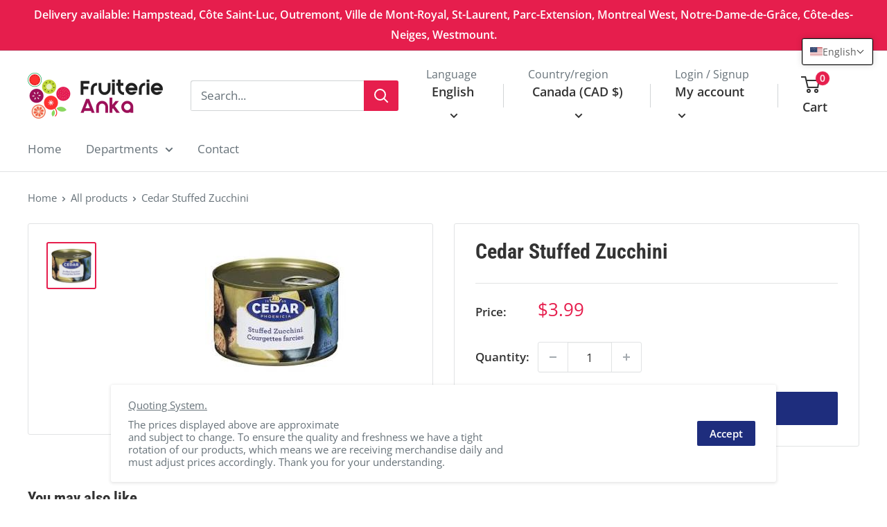

--- FILE ---
content_type: text/javascript
request_url: https://ankafruits.ca/cdn/shop/t/2/assets/custom.js?v=102476495355921946141641505293
body_size: -629
content:
//# sourceMappingURL=/cdn/shop/t/2/assets/custom.js.map?v=102476495355921946141641505293
